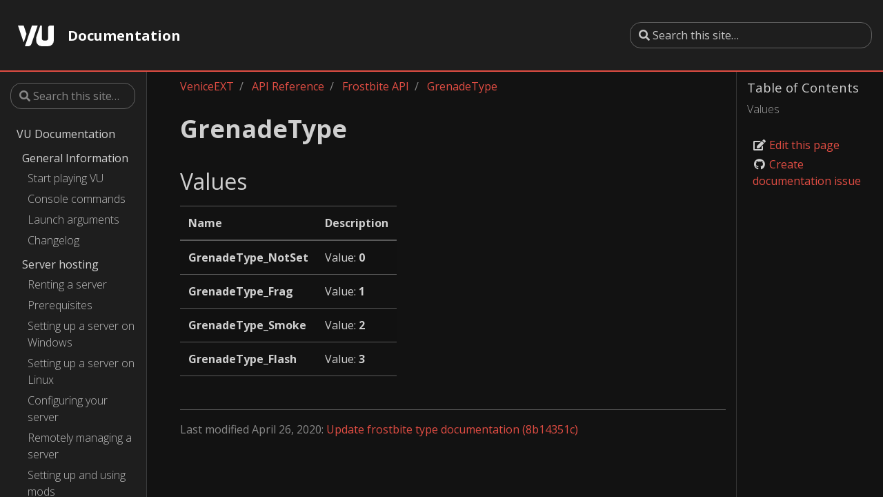

--- FILE ---
content_type: text/html
request_url: https://docs.veniceunleashed.net/vext/ref/fb/grenadetype/
body_size: 3500
content:
<!doctype html>
<html lang="en" class="no-js">
  <head>
    <meta charset="utf-8">
<meta name="viewport" content="width=device-width, initial-scale=1, shrink-to-fit=no">
<meta name="generator" content="Hugo 0.62.1" />

<META NAME="ROBOTS" CONTENT="INDEX, FOLLOW">



<link rel="shortcut icon" href="/favicons/favicon.ico" >
<link rel="apple-touch-icon" href="/favicons/apple-touch-icon-180x180.png" sizes="180x180">
<link rel="icon" type="image/png" href="/favicons/favicon-16x16.png" sizes="16x16">
<link rel="icon" type="image/png" href="/favicons/favicon-32x32.png" sizes="32x32">
<link rel="icon" type="image/png" href="/favicons/android-36x36.png" sizes="36x36">
<link rel="icon" type="image/png" href="/favicons/android-48x48.png" sizes="48x48">
<link rel="icon" type="image/png" href="/favicons/android-72x72.png" sizes="72x72">
<link rel="icon" type="image/png" href="/favicons/android-96x96.png" sizes="96x96">
<link rel="icon" type="image/png" href="/favicons/android-144x144.png" sizes="144x144">
<link rel="icon" type="image/png" href="/favicons/android-192x192.png" sizes="192x192">

<title>GrenadeType | VU Docs</title><meta property="og:title" content="GrenadeType" />
<meta property="og:description" content="Values    Name Description     GrenadeType_NotSet Value: 0   GrenadeType_Frag Value: 1   GrenadeType_Smoke Value: 2   GrenadeType_Flash Value: 3    " />
<meta property="og:type" content="article" />
<meta property="og:url" content="/vext/ref/fb/grenadetype/" />
<meta property="article:modified_time" content="2020-04-26T20:36:25+03:00" />
<meta itemprop="name" content="GrenadeType">
<meta itemprop="description" content="Values    Name Description     GrenadeType_NotSet Value: 0   GrenadeType_Frag Value: 1   GrenadeType_Smoke Value: 2   GrenadeType_Flash Value: 3    ">
<meta itemprop="dateModified" content="2020-04-26T20:36:25&#43;03:00" />
<meta itemprop="wordCount" content="15">



<meta itemprop="keywords" content="" /><meta name="twitter:card" content="summary"/>
<meta name="twitter:title" content="GrenadeType"/>
<meta name="twitter:description" content="Values    Name Description     GrenadeType_NotSet Value: 0   GrenadeType_Frag Value: 1   GrenadeType_Smoke Value: 2   GrenadeType_Flash Value: 3    "/>







<link rel="preload" href="/scss/main.min.00f0c3674b102a0492980072ab8fba4e5356aafa7918681bd244326f17ee47ae.css" as="style">
<link href="/scss/main.min.00f0c3674b102a0492980072ab8fba4e5356aafa7918681bd244326f17ee47ae.css" rel="stylesheet" integrity="">


<script
  src="https://code.jquery.com/jquery-3.3.1.min.js"
  integrity="sha256-FgpCb/KJQlLNfOu91ta32o/NMZxltwRo8QtmkMRdAu8="
  crossorigin="anonymous"></script>

<script
  src="https://unpkg.com/lunr@2.3.8/lunr.min.js"
  integrity="sha384-vRQ9bDyE0Wnu+lMfm57BlYLO0/XauFuKpVsZPs7KEDwYKktWi5+Kz3MP8++DFlRY"
  crossorigin="anonymous"></script>


    <title>GrenadeType | VU Docs</title>
  </head>
  <body class="td-page">
    <header>
      
<nav class="js-navbar-scroll navbar navbar-expand navbar-dark flex-column flex-md-row td-navbar">
        <a class="navbar-brand" href="/">
		<span class="navbar-logo"><svg xmlns="http://www.w3.org/2000/svg" viewBox="0 0 482.37 279.57"><path d="M436.94.0a31.45 31.45.0 00-31.45 31.45V171.23A31.46 31.46.0 01374 202.69h-21a31.46 31.46.0 01-31.45-31.46V0H300.3L244.74 164.63v38.06a76.89 76.89.0 0076.88 76.88h83.87a76.89 76.89.0 0076.88-76.88V0zM76.88.0H0L76.77 227.45l38.44-113.9zm111.6.0L94.12 279.57h45.43c17.37.0 36.2-14.09 42.07-31.46L265.36.0z" transform="translate(0 0)" style="fill:#fff"/></svg></span><span class="font-weight-bold">Documentation</span>
	</a>
	<div class="td-navbar-nav-scroll ml-md-auto" id="main_navbar">
		<ul class="navbar-nav mt-2 mt-lg-0">
			
			
			
			
		</ul>
	</div>
	<div class="navbar-nav d-none d-lg-block"><form class="td-sidebar__search d-flex align-items-center" method="GET" action="/search">
  <input type="search" class="form-control td-search-input" name="q" placeholder="&#xf002; Search this site…" aria-label="Search this site…" autocomplete="off" />
  <button class="btn btn-link td-sidebar__toggle d-md-none p-0 ml-3 fas fa-bars" type="button" data-toggle="collapse" data-target="#td-section-nav" aria-controls="td-docs-nav" aria-expanded="false" aria-label="Toggle section navigation"></button>
</form></div>
</nav>

    </header>
    <div class="container-fluid td-outer">
      <div class="td-main">
        <div class="row flex-xl-nowrap">
          <div class="col-12 col-md-3 col-xl-2 td-sidebar d-print-none">
            
<div id="td-sidebar-menu" class="td-sidebar__inner">
  
    <form class="td-sidebar__search d-flex align-items-center" method="GET" action="/search">
  <input type="search" class="form-control td-search-input" name="q" placeholder="&#xf002; Search this site…" aria-label="Search this site…" autocomplete="off" />
  <button class="btn btn-link td-sidebar__toggle d-md-none p-0 ml-3 fas fa-bars" type="button" data-toggle="collapse" data-target="#td-section-nav" aria-controls="td-docs-nav" aria-expanded="false" aria-label="Toggle section navigation"></button>
</form>
  
  <nav class="collapse td-sidebar-nav pt-2 pl-4" id="td-section-nav">
    <ul class="td-sidebar-nav__section">
      <li class="td-sidebar-nav__section-title">
        <a href="/" class="align-left pl-0 pr-2 td-sidebar-link td-sidebar-link__section">VU Documentation</a>
      </li>
      <ul>
    <ul class="td-sidebar-nav__section">
      <li class="td-sidebar-nav__section-title">
        <a href="/general/" class="align-left pl-0 pr-2">General Information</a>
      </li>
        <ul>
    <li>
        <a class="td-sidebar-link td-sidebar-link__page" href="/general/playing/">Start playing VU</a>
    </li>
    <li>
        <a class="td-sidebar-link td-sidebar-link__page" href="/general/commands/">Console commands</a>
    </li>
    <li>
        <a class="td-sidebar-link td-sidebar-link__page" href="/general/args/">Launch arguments</a>
    </li>
    <li>
        <a class="td-sidebar-link td-sidebar-link__page" href="/general/changelog/">Changelog</a>
    </li>
        </ul>
    </ul>
    <ul class="td-sidebar-nav__section">
      <li class="td-sidebar-nav__section-title">
        <a href="/hosting/" class="align-left pl-0 pr-2">Server hosting</a>
      </li>
        <ul>
    <li>
        <a class="td-sidebar-link td-sidebar-link__page" href="/hosting/renting/">Renting a server</a>
    </li>
    <li>
        <a class="td-sidebar-link td-sidebar-link__page" href="/hosting/prereq/">Prerequisites</a>
    </li>
    <li>
        <a class="td-sidebar-link td-sidebar-link__page" href="/hosting/setup-win/">Setting up a server on Windows</a>
    </li>
    <li>
        <a class="td-sidebar-link td-sidebar-link__page" href="/hosting/setup-linux/">Setting up a server on Linux</a>
    </li>
    <li>
        <a class="td-sidebar-link td-sidebar-link__page" href="/hosting/config/">Configuring your server</a>
    </li>
    <li>
        <a class="td-sidebar-link td-sidebar-link__page" href="/hosting/rcon/">Remotely managing a server</a>
    </li>
    <li>
        <a class="td-sidebar-link td-sidebar-link__page" href="/hosting/mods/">Setting up and using mods</a>
    </li>
    <li>
        <a class="td-sidebar-link td-sidebar-link__page" href="/hosting/commands/">Server commands</a>
    </li>
    <li>
        <a class="td-sidebar-link td-sidebar-link__page" href="/hosting/maps/">Maps and gamemodes</a>
    </li>
        </ul>
    </ul>
    <ul class="td-sidebar-nav__section">
      <li class="td-sidebar-nav__section-title">
        <a href="/troubleshooting/" class="align-left pl-0 pr-2">Troubleshooting &amp; FAQ</a>
      </li>
    </ul>
    <ul class="td-sidebar-nav__section">
      <li class="td-sidebar-nav__section-title">
        <a href="/modding/" class="align-left pl-0 pr-2">Modding overview</a>
      </li>
        <ul>
    <li>
        <a class="td-sidebar-link td-sidebar-link__page" href="/modding/structure/">Mod structure</a>
    </li>
    <li>
        <a class="td-sidebar-link td-sidebar-link__page" href="/modding/your-first-mod/">Your first mod</a>
    </li>
    <li>
        <a class="td-sidebar-link td-sidebar-link__page" href="/modding/custom-ui/">Creating custom UI using WebUI</a>
    </li>
    <li>
        <a class="td-sidebar-link td-sidebar-link__page" href="/modding/gameface-migration/">Migrating to new UI system</a>
    </li>
        </ul>
    </ul>
    <ul class="td-sidebar-nav__section">
      <li class="td-sidebar-nav__section-title">
        <a href="/vext/" class="align-left pl-0 pr-2">VeniceEXT</a>
      </li>
        <ul>
    <li>
        <a class="td-sidebar-link td-sidebar-link__page" href="/vext/changelog/">Changelog</a>
    </li>
    <li>
        <a class="td-sidebar-link td-sidebar-link__page" href="/vext/bundles/">Superbundles and bundles</a>
    </li>
    <li>
        <a class="td-sidebar-link td-sidebar-link__page" href="/vext/entities/">Entity types</a>
    </li>
    <ul class="td-sidebar-nav__section">
      <li class="td-sidebar-nav__section-title">
        <a href="/vext/guides/" class="align-left pl-0 pr-2">Guides</a>
      </li>
    </ul>
    <ul class="td-sidebar-nav__section">
      <li class="td-sidebar-nav__section-title">
        <a href="/vext/ref/" class="align-left pl-0 pr-2">API Reference</a>
      </li>
        <ul>
    <ul class="td-sidebar-nav__section">
      <li class="td-sidebar-nav__section-title">
        <a href="/vext/ref/client/" class="align-left pl-0 pr-2">Client API</a>
      </li>
    </ul>
    <ul class="td-sidebar-nav__section">
      <li class="td-sidebar-nav__section-title">
        <a href="/vext/ref/server/" class="align-left pl-0 pr-2">Server API</a>
      </li>
    </ul>
    <ul class="td-sidebar-nav__section">
      <li class="td-sidebar-nav__section-title">
        <a href="/vext/ref/shared/" class="align-left pl-0 pr-2">Shared API</a>
      </li>
    </ul>
    <ul class="td-sidebar-nav__section">
      <li class="td-sidebar-nav__section-title">
        <a href="/vext/ref/fb/" class="align-left pl-0 pr-2 active">Frostbite API</a>
      </li>
    </ul>
        </ul>
    </ul>
        </ul>
    </ul>
      </ul>
    </ul>
  </nav>
</div>


          </div>
          <div class="d-none d-xl-block col-xl-2 td-toc d-print-none">
            
<h5>Table of Contents</h5>

<nav id="TableOfContents">
  <ul>
    <li><a href="#values">Values</a></li>
  </ul>
</nav>







<div class="td-page-meta ml-2 pb-1 pt-2 mb-0">


<a href="https://github.com/EmulatorNexus/VU-Docs/edit/master/content/vext/ref/fb/grenadetype.md" target="_blank"><i class="fa fa-edit fa-fw"></i> Edit this page</a>
<a href="https://github.com/EmulatorNexus/VU-Docs/issues/new?title=GrenadeType" target="_blank"><i class="fab fa-github fa-fw"></i> Create documentation issue</a>

</div>



          </div>
          <main class="col-12 col-md-9 col-xl-8 pl-md-5" role="main">
            <nav aria-label="breadcrumb" class="d-none d-md-block d-print-none">
	<ol class="breadcrumb spb-1">
		













<li class="breadcrumb-item" >
	<a href="/vext/">VeniceEXT</a>
</li>




<li class="breadcrumb-item" >
	<a href="/vext/ref/">API Reference</a>
</li>




<li class="breadcrumb-item" >
	<a href="/vext/ref/fb/">Frostbite API</a>
</li>




<li class="breadcrumb-item active" aria-current="page">
	<a href="/vext/ref/fb/grenadetype/">GrenadeType</a>
</li>

	</ol>
</nav	>

            
<div class="td-content">
  <h1>GrenadeType</h1>
  
	<h2 id="values">Values</h2>
<table>
<thead>
<tr>
<th>Name</th>
<th>Description</th>
</tr>
</thead>
<tbody>
<tr>
<td><strong>GrenadeType_NotSet</strong></td>
<td>Value: <strong>0</strong></td>
</tr>
<tr>
<td><strong>GrenadeType_Frag</strong></td>
<td>Value: <strong>1</strong></td>
</tr>
<tr>
<td><strong>GrenadeType_Smoke</strong></td>
<td>Value: <strong>2</strong></td>
</tr>
<tr>
<td><strong>GrenadeType_Flash</strong></td>
<td>Value: <strong>3</strong></td>
</tr>
</tbody>
</table>

	
	
	<div class="text-muted mt-5 pt-3 border-top">Last modified April 26, 2020: <a  href="https://github.com/EmulatorNexus/VU-Docs/commit/8b14351cd35a5c2037e0262ae0fad891793e2897">Update frostbite type documentation (8b14351c)</a>
</div>
</div>


          </main>
        </div>
      </div>
      
    </div>
    
<script src="https://cdnjs.cloudflare.com/ajax/libs/popper.js/1.14.3/umd/popper.min.js" integrity="sha384-ZMP7rVo3mIykV+2+9J3UJ46jBk0WLaUAdn689aCwoqbBJiSnjAK/l8WvCWPIPm49" crossorigin="anonymous"></script>
<script src="https://stackpath.bootstrapcdn.com/bootstrap/4.1.3/js/bootstrap.min.js" integrity="sha384-ChfqqxuZUCnJSK3+MXmPNIyE6ZbWh2IMqE241rYiqJxyMiZ6OW/JmZQ5stwEULTy" crossorigin="anonymous"></script>









<script src="/js/main.min.b137614b4922efa352b2b82e81cb0718276a3a351e6ce152b9c2b9376b4b4737.js" integrity="sha256-sTdhS0ki76NSsrgugcsHGCdqOjUebOFSucK5N2tLRzc=" crossorigin="anonymous"></script>



  <script defer src="https://static.cloudflareinsights.com/beacon.min.js/vcd15cbe7772f49c399c6a5babf22c1241717689176015" integrity="sha512-ZpsOmlRQV6y907TI0dKBHq9Md29nnaEIPlkf84rnaERnq6zvWvPUqr2ft8M1aS28oN72PdrCzSjY4U6VaAw1EQ==" data-cf-beacon='{"version":"2024.11.0","token":"0cedf5764a1e473b9d15c96010a90f17","r":1,"server_timing":{"name":{"cfCacheStatus":true,"cfEdge":true,"cfExtPri":true,"cfL4":true,"cfOrigin":true,"cfSpeedBrain":true},"location_startswith":null}}' crossorigin="anonymous"></script>
</body>
</html>